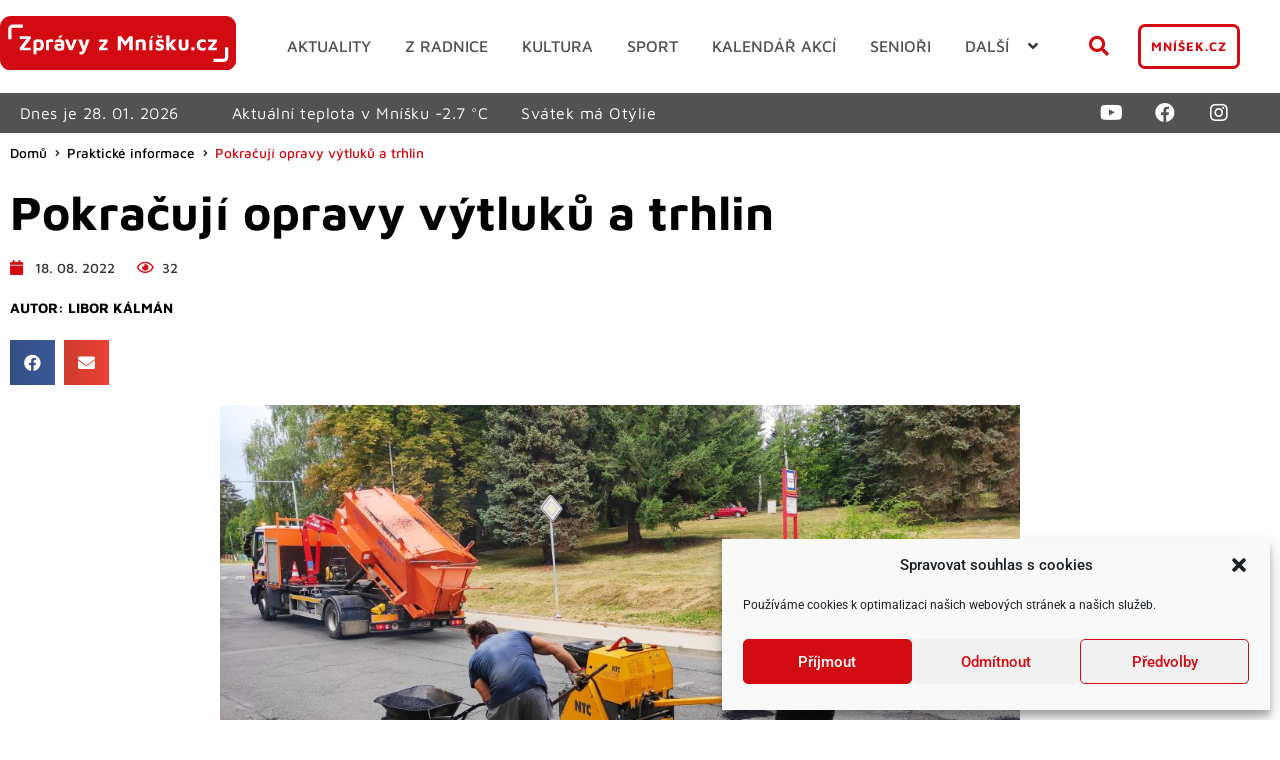

--- FILE ---
content_type: text/html; charset=UTF-8
request_url: https://www.zpravyzmnisku.cz/wp-admin/admin-ajax.php
body_size: 74
content:
{"post_id":31008,"counted":false,"storage":[],"type":"post"}

--- FILE ---
content_type: text/html; charset=UTF-8
request_url: https://www.zpravyzmnisku.cz/wp-admin/admin-ajax.php
body_size: 24
content:
-2.7

--- FILE ---
content_type: text/css; charset=utf-8
request_url: https://www.zpravyzmnisku.cz/wp-content/uploads/elementor/css/post-21177.css?ver=1769499647
body_size: 2516
content:
.elementor-21177 .elementor-element.elementor-element-cb40493 > .elementor-container > .elementor-column > .elementor-widget-wrap{align-content:center;align-items:center;}.elementor-21177 .elementor-element.elementor-element-cb40493 .elementor-repeater-item-9b2f89a.jet-parallax-section__layout .jet-parallax-section__image{background-size:auto;}.elementor-21177 .elementor-element.elementor-element-bf0f2c3.elementor-column{align-self:inherit;cursor:default;}.elementor-21177 .elementor-element.elementor-element-0616e2c .elementor-repeater-item-2eece44.jet-parallax-section__layout .jet-parallax-section__image{background-size:auto;}.elementor-bc-flex-widget .elementor-21177 .elementor-element.elementor-element-68c93de.elementor-column .elementor-widget-wrap{align-items:center;}.elementor-21177 .elementor-element.elementor-element-68c93de.elementor-column.elementor-element[data-element_type="column"] > .elementor-widget-wrap.elementor-element-populated{align-content:center;align-items:center;}.elementor-21177 .elementor-element.elementor-element-68c93de.elementor-column{align-self:inherit;cursor:default;}.elementor-21177 .elementor-element.elementor-element-2f923bc > .elementor-widget-container{margin:0px 0px 15px 0px;}.elementor-21177 .elementor-element.elementor-element-2f923bc img{width:20%;}.elementor-21177 .elementor-element.elementor-element-4c4921d.ob-harakiri{writing-mode:inherit;}.elementor-21177 .elementor-element.elementor-element-4c4921d.ob-harakiri .elementor-heading-title{writing-mode:inherit;}.elementor-21177 .elementor-element.elementor-element-4c4921d.ob-harakiri div{writing-mode:inherit;}.elementor-21177 .elementor-element.elementor-element-4c4921d > .elementor-widget-container{margin:0px 0px 15px 0px;}.elementor-21177 .elementor-element.elementor-element-4c4921d{text-align:center;}.elementor-21177 .elementor-element.elementor-element-4c4921d .elementor-heading-title{font-family:"Maven Pro", Sans-serif;font-size:1.2rem;font-weight:700;line-height:1.2em;letter-spacing:0.5px;color:var( --e-global-color-primary );}.elementor-21177 .elementor-element.elementor-element-4c4921d.ob-harakiri > div, .elementor-21177 .elementor-element.elementor-element-4c4921d.ob-harakiri > h1, .elementor-21177 .elementor-element.elementor-element-4c4921d.ob-harakiri > h2, .elementor-21177 .elementor-element.elementor-element-4c4921d.ob-harakiri > h3, .elementor-21177 .elementor-element.elementor-element-4c4921d.ob-harakiri > h4, .elementor-21177 .elementor-element.elementor-element-4c4921d.ob-harakiri > h5, .elementor-21177 .elementor-element.elementor-element-4c4921d.ob-harakiri > h6, .elementor-21177 .elementor-element.elementor-element-4c4921d.ob-harakiri > p{transform:rotate(0deg);}.elementor-21177 .elementor-element.elementor-element-4c4921d > div{text-indent:0px;mix-blend-mode:inherit;}.elementor-21177 .elementor-element.elementor-element-1188e95{--grid-template-columns:repeat(0, auto);--icon-size:30px;--grid-column-gap:5px;--grid-row-gap:0px;}.elementor-21177 .elementor-element.elementor-element-1188e95 .elementor-widget-container{text-align:center;}.elementor-21177 .elementor-element.elementor-element-1188e95 .elementor-social-icon{background-color:#C22C2C00;}.elementor-21177 .elementor-element.elementor-element-1188e95 .elementor-social-icon i{color:var( --e-global-color-primary );}.elementor-21177 .elementor-element.elementor-element-1188e95 .elementor-social-icon svg{fill:var( --e-global-color-primary );}.elementor-bc-flex-widget .elementor-21177 .elementor-element.elementor-element-6bcaf68.elementor-column .elementor-widget-wrap{align-items:center;}.elementor-21177 .elementor-element.elementor-element-6bcaf68.elementor-column.elementor-element[data-element_type="column"] > .elementor-widget-wrap.elementor-element-populated{align-content:center;align-items:center;}.elementor-21177 .elementor-element.elementor-element-6bcaf68.elementor-column{align-self:inherit;cursor:default;}.elementor-bc-flex-widget .elementor-21177 .elementor-element.elementor-element-e4a9778.elementor-column .elementor-widget-wrap{align-items:center;}.elementor-21177 .elementor-element.elementor-element-e4a9778.elementor-column.elementor-element[data-element_type="column"] > .elementor-widget-wrap.elementor-element-populated{align-content:center;align-items:center;}.elementor-21177 .elementor-element.elementor-element-e4a9778.elementor-column{align-self:inherit;cursor:default;}.elementor-21177 .elementor-element.elementor-element-d89f189.ob-harakiri{writing-mode:inherit;}.elementor-21177 .elementor-element.elementor-element-d89f189.ob-harakiri .elementor-heading-title{writing-mode:inherit;}.elementor-21177 .elementor-element.elementor-element-d89f189.ob-harakiri div{writing-mode:inherit;}.elementor-21177 .elementor-element.elementor-element-d89f189 > .elementor-widget-container{margin:0rem 0rem 2rem 0rem;}.elementor-21177 .elementor-element.elementor-element-d89f189{text-align:center;}.elementor-21177 .elementor-element.elementor-element-d89f189 .elementor-heading-title{font-family:"Maven Pro", Sans-serif;font-size:1.2rem;font-weight:700;line-height:1.2em;letter-spacing:0.5px;color:var( --e-global-color-primary );}.elementor-21177 .elementor-element.elementor-element-d89f189.ob-harakiri > div, .elementor-21177 .elementor-element.elementor-element-d89f189.ob-harakiri > h1, .elementor-21177 .elementor-element.elementor-element-d89f189.ob-harakiri > h2, .elementor-21177 .elementor-element.elementor-element-d89f189.ob-harakiri > h3, .elementor-21177 .elementor-element.elementor-element-d89f189.ob-harakiri > h4, .elementor-21177 .elementor-element.elementor-element-d89f189.ob-harakiri > h5, .elementor-21177 .elementor-element.elementor-element-d89f189.ob-harakiri > h6, .elementor-21177 .elementor-element.elementor-element-d89f189.ob-harakiri > p{transform:rotate(0deg);}.elementor-21177 .elementor-element.elementor-element-d89f189 > div{text-indent:0px;mix-blend-mode:inherit;}.elementor-21177 .elementor-element.elementor-element-7c91b67 .elementor-button{background-color:var( --e-global-color-accent );font-family:var( --e-global-typography-951874c-font-family ), Sans-serif;font-size:var( --e-global-typography-951874c-font-size );font-weight:var( --e-global-typography-951874c-font-weight );text-transform:var( --e-global-typography-951874c-text-transform );line-height:var( --e-global-typography-951874c-line-height );letter-spacing:var( --e-global-typography-951874c-letter-spacing );word-spacing:var( --e-global-typography-951874c-word-spacing );fill:var( --e-global-color-primary );color:var( --e-global-color-primary );border-style:solid;border-width:3px 3px 3px 3px;border-radius:7px 7px 7px 7px;padding:10px 10px 10px 10px;}.elementor-21177 .elementor-element.elementor-element-7c91b67 .elementor-button:hover, .elementor-21177 .elementor-element.elementor-element-7c91b67 .elementor-button:focus{background-color:var( --e-global-color-primary );color:var( --e-global-color-accent );border-color:var( --e-global-color-primary );}.elementor-21177 .elementor-element.elementor-element-7c91b67 .elementor-button:hover svg, .elementor-21177 .elementor-element.elementor-element-7c91b67 .elementor-button:focus svg{fill:var( --e-global-color-accent );}.elementor-21177 .elementor-element.elementor-element-0616e2c.ob-is-breaking-bad > .elementor-container{justify-content:flex-start !important;flex-direction:row;}.elementor-21177 .elementor-element.elementor-element-0616e2c.ob-is-breaking-bad.ob-bb-inner > .elementor-container{justify-content:flex-start !important;flex-direction:row;}.elementor-21177 .elementor-element.elementor-element-0616e2c.ob-is-breaking-bad.ob-is-glider > .elementor-container.swiper-vertical{flex-direction:column;}.elementor-21177 .elementor-element.elementor-element-0616e2c.ob-is-breaking-bad.ob-is-glider.ob-bb-inner > .elementor-container.swiper-vertical{flex-direction:column;}.elementor-21177 .elementor-element.elementor-element-0616e2c.ob-is-breaking-bad.ob-bb-inner{width:100%;flex:unset;align-self:inherit;}.elementor-21177 .elementor-element.elementor-element-0616e2c{margin-top:0rem;margin-bottom:0rem;}.elementor-21177 .elementor-element.elementor-element-485bdfb{--divider-border-style:solid;--divider-color:#FFFFFFBD;--divider-border-width:1px;}.elementor-21177 .elementor-element.elementor-element-485bdfb .elementor-divider-separator{width:100%;}.elementor-21177 .elementor-element.elementor-element-485bdfb .elementor-divider{padding-block-start:15px;padding-block-end:15px;}.elementor-21177 .elementor-element.elementor-element-ed277d1 .elementor-nav-menu .elementor-item{font-family:"Maven Pro", Sans-serif;font-size:0.85rem;font-weight:500;text-transform:uppercase;line-height:10px;letter-spacing:1px;}.elementor-21177 .elementor-element.elementor-element-ed277d1 .elementor-nav-menu--main .elementor-item{color:var( --e-global-color-primary );fill:var( --e-global-color-primary );}.elementor-21177 .elementor-element.elementor-element-cb40493:not(.elementor-motion-effects-element-type-background), .elementor-21177 .elementor-element.elementor-element-cb40493 > .elementor-motion-effects-container > .elementor-motion-effects-layer{background-color:var( --e-global-color-accent );}.elementor-21177 .elementor-element.elementor-element-cb40493.ob-is-breaking-bad > .elementor-container{justify-content:flex-start !important;flex-direction:row;}.elementor-21177 .elementor-element.elementor-element-cb40493.ob-is-breaking-bad.ob-bb-inner > .elementor-container{justify-content:flex-start !important;flex-direction:row;}.elementor-21177 .elementor-element.elementor-element-cb40493.ob-is-breaking-bad.ob-is-glider > .elementor-container.swiper-vertical{flex-direction:column;}.elementor-21177 .elementor-element.elementor-element-cb40493.ob-is-breaking-bad.ob-is-glider.ob-bb-inner > .elementor-container.swiper-vertical{flex-direction:column;}.elementor-21177 .elementor-element.elementor-element-cb40493.ob-is-breaking-bad.ob-bb-inner{width:100%;flex:unset;align-self:inherit;}.elementor-21177 .elementor-element.elementor-element-cb40493{transition:background 0.3s, border 0.3s, border-radius 0.3s, box-shadow 0.3s;margin-top:20px;margin-bottom:0px;padding:64px 0px 64px 0px;}.elementor-21177 .elementor-element.elementor-element-cb40493 > .elementor-background-overlay{transition:background 0.3s, border-radius 0.3s, opacity 0.3s;}.elementor-21177 .elementor-element.elementor-element-0e9db89 > .elementor-container > .elementor-column > .elementor-widget-wrap{align-content:center;align-items:center;}.elementor-21177 .elementor-element.elementor-element-0e9db89 .elementor-repeater-item-9b2f89a.jet-parallax-section__layout .jet-parallax-section__image{background-size:auto;}.elementor-21177 .elementor-element.elementor-element-5ac9397.elementor-column{align-self:inherit;cursor:default;}.elementor-21177 .elementor-element.elementor-element-af3d0f0.ob-harakiri{writing-mode:inherit;}.elementor-21177 .elementor-element.elementor-element-af3d0f0.ob-harakiri .elementor-heading-title{writing-mode:inherit;}.elementor-21177 .elementor-element.elementor-element-af3d0f0.ob-harakiri div{writing-mode:inherit;}.elementor-21177 .elementor-element.elementor-element-af3d0f0{text-align:center;}.elementor-21177 .elementor-element.elementor-element-af3d0f0 .elementor-heading-title{font-family:var( --e-global-typography-06745d5-font-family ), Sans-serif;font-size:var( --e-global-typography-06745d5-font-size );line-height:var( --e-global-typography-06745d5-line-height );letter-spacing:var( --e-global-typography-06745d5-letter-spacing );word-spacing:var( --e-global-typography-06745d5-word-spacing );color:var( --e-global-color-primary );}.elementor-21177 .elementor-element.elementor-element-af3d0f0.ob-harakiri > div, .elementor-21177 .elementor-element.elementor-element-af3d0f0.ob-harakiri > h1, .elementor-21177 .elementor-element.elementor-element-af3d0f0.ob-harakiri > h2, .elementor-21177 .elementor-element.elementor-element-af3d0f0.ob-harakiri > h3, .elementor-21177 .elementor-element.elementor-element-af3d0f0.ob-harakiri > h4, .elementor-21177 .elementor-element.elementor-element-af3d0f0.ob-harakiri > h5, .elementor-21177 .elementor-element.elementor-element-af3d0f0.ob-harakiri > h6, .elementor-21177 .elementor-element.elementor-element-af3d0f0.ob-harakiri > p{transform:rotate(0deg);}.elementor-21177 .elementor-element.elementor-element-af3d0f0 > div{text-indent:0px;mix-blend-mode:inherit;}.elementor-21177 .elementor-element.elementor-element-698fd15.elementor-column{align-self:inherit;cursor:default;}.elementor-21177 .elementor-element.elementor-element-8449d7c.ob-harakiri{writing-mode:inherit;}.elementor-21177 .elementor-element.elementor-element-8449d7c.ob-harakiri .elementor-heading-title{writing-mode:inherit;}.elementor-21177 .elementor-element.elementor-element-8449d7c.ob-harakiri div{writing-mode:inherit;}.elementor-21177 .elementor-element.elementor-element-8449d7c{text-align:center;}.elementor-21177 .elementor-element.elementor-element-8449d7c .elementor-heading-title{font-family:var( --e-global-typography-06745d5-font-family ), Sans-serif;font-size:var( --e-global-typography-06745d5-font-size );line-height:var( --e-global-typography-06745d5-line-height );letter-spacing:var( --e-global-typography-06745d5-letter-spacing );word-spacing:var( --e-global-typography-06745d5-word-spacing );color:var( --e-global-color-primary );}.elementor-21177 .elementor-element.elementor-element-8449d7c.ob-harakiri > div, .elementor-21177 .elementor-element.elementor-element-8449d7c.ob-harakiri > h1, .elementor-21177 .elementor-element.elementor-element-8449d7c.ob-harakiri > h2, .elementor-21177 .elementor-element.elementor-element-8449d7c.ob-harakiri > h3, .elementor-21177 .elementor-element.elementor-element-8449d7c.ob-harakiri > h4, .elementor-21177 .elementor-element.elementor-element-8449d7c.ob-harakiri > h5, .elementor-21177 .elementor-element.elementor-element-8449d7c.ob-harakiri > h6, .elementor-21177 .elementor-element.elementor-element-8449d7c.ob-harakiri > p{transform:rotate(0deg);}.elementor-21177 .elementor-element.elementor-element-8449d7c > div{text-indent:0px;mix-blend-mode:inherit;}.elementor-21177 .elementor-element.elementor-element-2a82aef.elementor-column{align-self:inherit;cursor:default;}.elementor-21177 .elementor-element.elementor-element-f881a14.ob-harakiri{writing-mode:inherit;}.elementor-21177 .elementor-element.elementor-element-f881a14.ob-harakiri .elementor-heading-title{writing-mode:inherit;}.elementor-21177 .elementor-element.elementor-element-f881a14.ob-harakiri div{writing-mode:inherit;}.elementor-21177 .elementor-element.elementor-element-f881a14{text-align:center;}.elementor-21177 .elementor-element.elementor-element-f881a14 .elementor-heading-title{font-family:var( --e-global-typography-06745d5-font-family ), Sans-serif;font-size:var( --e-global-typography-06745d5-font-size );line-height:var( --e-global-typography-06745d5-line-height );letter-spacing:var( --e-global-typography-06745d5-letter-spacing );word-spacing:var( --e-global-typography-06745d5-word-spacing );color:var( --e-global-color-primary );}.elementor-21177 .elementor-element.elementor-element-f881a14.ob-harakiri > div, .elementor-21177 .elementor-element.elementor-element-f881a14.ob-harakiri > h1, .elementor-21177 .elementor-element.elementor-element-f881a14.ob-harakiri > h2, .elementor-21177 .elementor-element.elementor-element-f881a14.ob-harakiri > h3, .elementor-21177 .elementor-element.elementor-element-f881a14.ob-harakiri > h4, .elementor-21177 .elementor-element.elementor-element-f881a14.ob-harakiri > h5, .elementor-21177 .elementor-element.elementor-element-f881a14.ob-harakiri > h6, .elementor-21177 .elementor-element.elementor-element-f881a14.ob-harakiri > p{transform:rotate(0deg);}.elementor-21177 .elementor-element.elementor-element-f881a14 > div{text-indent:0px;mix-blend-mode:inherit;}.elementor-21177 .elementor-element.elementor-element-e8806a5.elementor-column{align-self:inherit;cursor:default;}.elementor-21177 .elementor-element.elementor-element-6f11ab8.ob-harakiri{writing-mode:inherit;}.elementor-21177 .elementor-element.elementor-element-6f11ab8.ob-harakiri .elementor-heading-title{writing-mode:inherit;}.elementor-21177 .elementor-element.elementor-element-6f11ab8.ob-harakiri div{writing-mode:inherit;}.elementor-21177 .elementor-element.elementor-element-6f11ab8{text-align:center;}.elementor-21177 .elementor-element.elementor-element-6f11ab8 .elementor-heading-title{font-family:var( --e-global-typography-06745d5-font-family ), Sans-serif;font-size:var( --e-global-typography-06745d5-font-size );line-height:var( --e-global-typography-06745d5-line-height );letter-spacing:var( --e-global-typography-06745d5-letter-spacing );word-spacing:var( --e-global-typography-06745d5-word-spacing );color:var( --e-global-color-primary );}.elementor-21177 .elementor-element.elementor-element-6f11ab8.ob-harakiri > div, .elementor-21177 .elementor-element.elementor-element-6f11ab8.ob-harakiri > h1, .elementor-21177 .elementor-element.elementor-element-6f11ab8.ob-harakiri > h2, .elementor-21177 .elementor-element.elementor-element-6f11ab8.ob-harakiri > h3, .elementor-21177 .elementor-element.elementor-element-6f11ab8.ob-harakiri > h4, .elementor-21177 .elementor-element.elementor-element-6f11ab8.ob-harakiri > h5, .elementor-21177 .elementor-element.elementor-element-6f11ab8.ob-harakiri > h6, .elementor-21177 .elementor-element.elementor-element-6f11ab8.ob-harakiri > p{transform:rotate(0deg);}.elementor-21177 .elementor-element.elementor-element-6f11ab8 > div{text-indent:0px;mix-blend-mode:inherit;}.elementor-21177 .elementor-element.elementor-element-0e9db89:not(.elementor-motion-effects-element-type-background), .elementor-21177 .elementor-element.elementor-element-0e9db89 > .elementor-motion-effects-container > .elementor-motion-effects-layer{background-color:var( --e-global-color-secondary );}.elementor-21177 .elementor-element.elementor-element-0e9db89.ob-is-breaking-bad > .elementor-container{justify-content:flex-start !important;flex-direction:row;}.elementor-21177 .elementor-element.elementor-element-0e9db89.ob-is-breaking-bad.ob-bb-inner > .elementor-container{justify-content:flex-start !important;flex-direction:row;}.elementor-21177 .elementor-element.elementor-element-0e9db89.ob-is-breaking-bad.ob-is-glider > .elementor-container.swiper-vertical{flex-direction:column;}.elementor-21177 .elementor-element.elementor-element-0e9db89.ob-is-breaking-bad.ob-is-glider.ob-bb-inner > .elementor-container.swiper-vertical{flex-direction:column;}.elementor-21177 .elementor-element.elementor-element-0e9db89.ob-is-breaking-bad.ob-bb-inner{width:100%;flex:unset;align-self:inherit;}.elementor-21177 .elementor-element.elementor-element-0e9db89{transition:background 0.3s, border 0.3s, border-radius 0.3s, box-shadow 0.3s;padding:0.5rem 1rem 0.5rem 1rem;}.elementor-21177 .elementor-element.elementor-element-0e9db89 > .elementor-background-overlay{transition:background 0.3s, border-radius 0.3s, opacity 0.3s;}.elementor-theme-builder-content-area{height:400px;}.elementor-location-header:before, .elementor-location-footer:before{content:"";display:table;clear:both;}@media(max-width:1024px){.elementor-21177 .elementor-element.elementor-element-7c91b67 .elementor-button{font-size:var( --e-global-typography-951874c-font-size );line-height:var( --e-global-typography-951874c-line-height );letter-spacing:var( --e-global-typography-951874c-letter-spacing );word-spacing:var( --e-global-typography-951874c-word-spacing );}.elementor-21177 .elementor-element.elementor-element-cb40493{padding:64px 20px 64px 20px;}.elementor-21177 .elementor-element.elementor-element-af3d0f0 .elementor-heading-title{font-size:var( --e-global-typography-06745d5-font-size );line-height:var( --e-global-typography-06745d5-line-height );letter-spacing:var( --e-global-typography-06745d5-letter-spacing );word-spacing:var( --e-global-typography-06745d5-word-spacing );}.elementor-21177 .elementor-element.elementor-element-8449d7c .elementor-heading-title{font-size:var( --e-global-typography-06745d5-font-size );line-height:var( --e-global-typography-06745d5-line-height );letter-spacing:var( --e-global-typography-06745d5-letter-spacing );word-spacing:var( --e-global-typography-06745d5-word-spacing );}.elementor-21177 .elementor-element.elementor-element-f881a14 .elementor-heading-title{font-size:var( --e-global-typography-06745d5-font-size );line-height:var( --e-global-typography-06745d5-line-height );letter-spacing:var( --e-global-typography-06745d5-letter-spacing );word-spacing:var( --e-global-typography-06745d5-word-spacing );}.elementor-21177 .elementor-element.elementor-element-6f11ab8 .elementor-heading-title{font-size:var( --e-global-typography-06745d5-font-size );line-height:var( --e-global-typography-06745d5-line-height );letter-spacing:var( --e-global-typography-06745d5-letter-spacing );word-spacing:var( --e-global-typography-06745d5-word-spacing );}}@media(max-width:767px){.elementor-21177 .elementor-element.elementor-element-bf0f2c3 > .elementor-element-populated{margin:20px 0px 20px 0px;--e-column-margin-right:0px;--e-column-margin-left:0px;}.elementor-21177 .elementor-element.elementor-element-4c4921d .elementor-heading-title{font-size:1.2rem;}.elementor-21177 .elementor-element.elementor-element-d89f189 .elementor-heading-title{font-size:1.2rem;}.elementor-21177 .elementor-element.elementor-element-7c91b67 .elementor-button{font-size:var( --e-global-typography-951874c-font-size );line-height:var( --e-global-typography-951874c-line-height );letter-spacing:var( --e-global-typography-951874c-letter-spacing );word-spacing:var( --e-global-typography-951874c-word-spacing );}.elementor-21177 .elementor-element.elementor-element-ed277d1 .elementor-nav-menu--dropdown a{padding-left:43px;padding-right:43px;padding-top:19px;padding-bottom:19px;}.elementor-21177 .elementor-element.elementor-element-ed277d1 .elementor-nav-menu--main > .elementor-nav-menu > li > .elementor-nav-menu--dropdown, .elementor-21177 .elementor-element.elementor-element-ed277d1 .elementor-nav-menu__container.elementor-nav-menu--dropdown{margin-top:0px !important;}.elementor-21177 .elementor-element.elementor-element-5ac9397{width:50%;}.elementor-21177 .elementor-element.elementor-element-5ac9397.elementor-column{order:3;}.elementor-21177 .elementor-element.elementor-element-af3d0f0{text-align:center;}.elementor-21177 .elementor-element.elementor-element-af3d0f0 .elementor-heading-title{font-size:var( --e-global-typography-06745d5-font-size );line-height:var( --e-global-typography-06745d5-line-height );letter-spacing:var( --e-global-typography-06745d5-letter-spacing );word-spacing:var( --e-global-typography-06745d5-word-spacing );}.elementor-21177 .elementor-element.elementor-element-698fd15{width:50%;}.elementor-21177 .elementor-element.elementor-element-698fd15.elementor-column{order:1;}.elementor-21177 .elementor-element.elementor-element-8449d7c .elementor-heading-title{font-size:var( --e-global-typography-06745d5-font-size );line-height:var( --e-global-typography-06745d5-line-height );letter-spacing:var( --e-global-typography-06745d5-letter-spacing );word-spacing:var( --e-global-typography-06745d5-word-spacing );}.elementor-21177 .elementor-element.elementor-element-f881a14 .elementor-heading-title{font-size:var( --e-global-typography-06745d5-font-size );line-height:var( --e-global-typography-06745d5-line-height );letter-spacing:var( --e-global-typography-06745d5-letter-spacing );word-spacing:var( --e-global-typography-06745d5-word-spacing );}.elementor-21177 .elementor-element.elementor-element-e8806a5{width:50%;}.elementor-21177 .elementor-element.elementor-element-e8806a5.elementor-column{order:1;}.elementor-21177 .elementor-element.elementor-element-6f11ab8 .elementor-heading-title{font-size:var( --e-global-typography-06745d5-font-size );line-height:var( --e-global-typography-06745d5-line-height );letter-spacing:var( --e-global-typography-06745d5-letter-spacing );word-spacing:var( --e-global-typography-06745d5-word-spacing );}.elementor-21177 .elementor-element.elementor-element-0e9db89{padding:1rem 0rem 1rem 0rem;}}@media(min-width:768px){.elementor-21177 .elementor-element.elementor-element-68c93de{width:28%;}.elementor-21177 .elementor-element.elementor-element-6bcaf68{width:39.333%;}.elementor-21177 .elementor-element.elementor-element-e4a9778{width:32%;}}/* Start custom CSS for heading, class: .elementor-element-4c4921d */.elementor-21177 .elementor-element.elementor-element-4c4921d {
    margin: 0;
}/* End custom CSS */
/* Start custom CSS for heading, class: .elementor-element-d89f189 */.elementor-21177 .elementor-element.elementor-element-d89f189 {
    margin: 0;
}/* End custom CSS */
/* Start custom CSS for heading, class: .elementor-element-4c4921d */.elementor-21177 .elementor-element.elementor-element-4c4921d {
    margin: 0;
}/* End custom CSS */
/* Start custom CSS for heading, class: .elementor-element-d89f189 */.elementor-21177 .elementor-element.elementor-element-d89f189 {
    margin: 0;
}/* End custom CSS */
/* Start custom CSS for nav-menu, class: .elementor-element-ed277d1 */.elementor-21177 .elementor-element.elementor-element-ed277d1 nav > ul {
    display: grid;
    grid-template-columns: repeat(1, auto);
    grid-template-rows: 1fr;
    grid-column-gap: 0rem;
    grid-row-gap: 0px;
    justify-content: space-around;;
}
.elementor-21177 .elementor-element.elementor-element-ed277d1 nav li {
    text-align: center;
}
@media only screen and (min-width: 768px) {
    .elementor-21177 .elementor-element.elementor-element-ed277d1 nav > ul {
    grid-template-columns: repeat(3, auto);
    }
}/* End custom CSS */
/* Start custom CSS for heading, class: .elementor-element-4c4921d */.elementor-21177 .elementor-element.elementor-element-4c4921d {
    margin: 0;
}/* End custom CSS */
/* Start custom CSS for heading, class: .elementor-element-d89f189 */.elementor-21177 .elementor-element.elementor-element-d89f189 {
    margin: 0;
}/* End custom CSS */
/* Start custom CSS for heading, class: .elementor-element-4c4921d */.elementor-21177 .elementor-element.elementor-element-4c4921d {
    margin: 0;
}/* End custom CSS */
/* Start custom CSS for heading, class: .elementor-element-d89f189 */.elementor-21177 .elementor-element.elementor-element-d89f189 {
    margin: 0;
}/* End custom CSS */
/* Start custom CSS for nav-menu, class: .elementor-element-ed277d1 */.elementor-21177 .elementor-element.elementor-element-ed277d1 nav > ul {
    display: grid;
    grid-template-columns: repeat(1, auto);
    grid-template-rows: 1fr;
    grid-column-gap: 0rem;
    grid-row-gap: 0px;
    justify-content: space-around;;
}
.elementor-21177 .elementor-element.elementor-element-ed277d1 nav li {
    text-align: center;
}
@media only screen and (min-width: 768px) {
    .elementor-21177 .elementor-element.elementor-element-ed277d1 nav > ul {
    grid-template-columns: repeat(3, auto);
    }
}/* End custom CSS */

--- FILE ---
content_type: text/css; charset=utf-8
request_url: https://www.zpravyzmnisku.cz/wp-content/uploads/elementor/css/post-20624.css?ver=1769499647
body_size: 748
content:
.elementor-20624 .elementor-element.elementor-element-953c36e .elementor-repeater-item-f4cd050.jet-parallax-section__layout .jet-parallax-section__image{background-size:auto;}.elementor-20624 .elementor-element.elementor-element-d908217.elementor-column{align-self:inherit;cursor:default;}.elementor-20624 .elementor-element.elementor-element-efe02f8 .jet-login input.input{font-family:var( --e-global-typography-0d2aab3-font-family ), Sans-serif;font-size:var( --e-global-typography-0d2aab3-font-size );line-height:var( --e-global-typography-0d2aab3-line-height );letter-spacing:var( --e-global-typography-0d2aab3-letter-spacing );word-spacing:var( --e-global-typography-0d2aab3-word-spacing );margin:0em 0em 1em 0em;border-radius:7px 7px 7px 7px;}.elementor-20624 .elementor-element.elementor-element-efe02f8 .jet-login label{font-family:var( --e-global-typography-0d2aab3-font-family ), Sans-serif;font-size:var( --e-global-typography-0d2aab3-font-size );line-height:var( --e-global-typography-0d2aab3-line-height );letter-spacing:var( --e-global-typography-0d2aab3-letter-spacing );word-spacing:var( --e-global-typography-0d2aab3-word-spacing );}.elementor-20624 .elementor-element.elementor-element-efe02f8 input[type="submit"]{background-color:var( --e-global-color-primary );color:var( --e-global-color-accent );font-family:var( --e-global-typography-951874c-font-family ), Sans-serif;font-size:var( --e-global-typography-951874c-font-size );font-weight:var( --e-global-typography-951874c-font-weight );text-transform:var( --e-global-typography-951874c-text-transform );line-height:var( --e-global-typography-951874c-line-height );letter-spacing:var( --e-global-typography-951874c-letter-spacing );word-spacing:var( --e-global-typography-951874c-word-spacing );margin:1em 0em 0em 0em;border-style:solid;border-width:3px 3px 3px 3px;border-color:var( --e-global-color-accent );border-radius:7px 7px 7px 7px;}.elementor-20624 .elementor-element.elementor-element-efe02f8 input[type="submit"]:hover{background-color:var( --e-global-color-accent );color:var( --e-global-color-primary );border-color:var( --e-global-color-accent );}.elementor-20624 .elementor-element.elementor-element-efe02f8 .login-submit{text-align:left;}.elementor-20624 .elementor-element.elementor-element-efe02f8 .jet-login-lost-password-link{font-family:var( --e-global-typography-0d2aab3-font-family ), Sans-serif;font-size:var( --e-global-typography-0d2aab3-font-size );line-height:var( --e-global-typography-0d2aab3-line-height );letter-spacing:var( --e-global-typography-0d2aab3-letter-spacing );word-spacing:var( --e-global-typography-0d2aab3-word-spacing );}.elementor-20624 .elementor-element.elementor-element-efe02f8 .jet-login-message{color:var( --e-global-color-c477f37 );}.elementor-20624 .elementor-element.elementor-element-16be630 .jet-auth-links{justify-content:flex-start;}.elementor-20624 .elementor-element.elementor-element-953c36e.ob-is-breaking-bad > .elementor-container{justify-content:flex-start !important;flex-direction:row;}.elementor-20624 .elementor-element.elementor-element-953c36e.ob-is-breaking-bad.ob-bb-inner > .elementor-container{justify-content:flex-start !important;flex-direction:row;}.elementor-20624 .elementor-element.elementor-element-953c36e.ob-is-breaking-bad.ob-is-glider > .elementor-container.swiper-vertical{flex-direction:column;}.elementor-20624 .elementor-element.elementor-element-953c36e.ob-is-breaking-bad.ob-is-glider.ob-bb-inner > .elementor-container.swiper-vertical{flex-direction:column;}.elementor-20624 .elementor-element.elementor-element-953c36e.ob-is-breaking-bad.ob-bb-inner{width:100%;flex:unset;align-self:inherit;}@media(max-width:1024px){.elementor-20624 .elementor-element.elementor-element-efe02f8 .jet-login input.input{font-size:var( --e-global-typography-0d2aab3-font-size );line-height:var( --e-global-typography-0d2aab3-line-height );letter-spacing:var( --e-global-typography-0d2aab3-letter-spacing );word-spacing:var( --e-global-typography-0d2aab3-word-spacing );}.elementor-20624 .elementor-element.elementor-element-efe02f8 .jet-login label{font-size:var( --e-global-typography-0d2aab3-font-size );line-height:var( --e-global-typography-0d2aab3-line-height );letter-spacing:var( --e-global-typography-0d2aab3-letter-spacing );word-spacing:var( --e-global-typography-0d2aab3-word-spacing );}.elementor-20624 .elementor-element.elementor-element-efe02f8 input[type="submit"]{font-size:var( --e-global-typography-951874c-font-size );line-height:var( --e-global-typography-951874c-line-height );letter-spacing:var( --e-global-typography-951874c-letter-spacing );word-spacing:var( --e-global-typography-951874c-word-spacing );}.elementor-20624 .elementor-element.elementor-element-efe02f8 .jet-login-lost-password-link{font-size:var( --e-global-typography-0d2aab3-font-size );line-height:var( --e-global-typography-0d2aab3-line-height );letter-spacing:var( --e-global-typography-0d2aab3-letter-spacing );word-spacing:var( --e-global-typography-0d2aab3-word-spacing );}}@media(max-width:767px){.elementor-20624 .elementor-element.elementor-element-efe02f8 .jet-login input.input{font-size:var( --e-global-typography-0d2aab3-font-size );line-height:var( --e-global-typography-0d2aab3-line-height );letter-spacing:var( --e-global-typography-0d2aab3-letter-spacing );word-spacing:var( --e-global-typography-0d2aab3-word-spacing );}.elementor-20624 .elementor-element.elementor-element-efe02f8 .jet-login label{font-size:var( --e-global-typography-0d2aab3-font-size );line-height:var( --e-global-typography-0d2aab3-line-height );letter-spacing:var( --e-global-typography-0d2aab3-letter-spacing );word-spacing:var( --e-global-typography-0d2aab3-word-spacing );}.elementor-20624 .elementor-element.elementor-element-efe02f8 input[type="submit"]{font-size:var( --e-global-typography-951874c-font-size );line-height:var( --e-global-typography-951874c-line-height );letter-spacing:var( --e-global-typography-951874c-letter-spacing );word-spacing:var( --e-global-typography-951874c-word-spacing );}.elementor-20624 .elementor-element.elementor-element-efe02f8 .jet-login-lost-password-link{font-size:var( --e-global-typography-0d2aab3-font-size );line-height:var( --e-global-typography-0d2aab3-line-height );letter-spacing:var( --e-global-typography-0d2aab3-letter-spacing );word-spacing:var( --e-global-typography-0d2aab3-word-spacing );}}

--- FILE ---
content_type: text/css; charset=utf-8
request_url: https://www.zpravyzmnisku.cz/wp-content/uploads/elementor/css/post-20627.css?ver=1769499647
body_size: 1130
content:
.elementor-20627 .elementor-element.elementor-element-1fa79c5 .elementor-repeater-item-cbbc6ba.jet-parallax-section__layout .jet-parallax-section__image{background-size:auto;}.elementor-20627 .elementor-element.elementor-element-fc2ea45.elementor-column{align-self:inherit;cursor:default;}.elementor-20627 .elementor-element.elementor-element-9f56917 .elementor-field-group{padding-right:calc( 10px/2 );padding-left:calc( 10px/2 );margin-bottom:10px;}.elementor-20627 .elementor-element.elementor-element-9f56917 .elementor-form-fields-wrapper{margin-left:calc( -10px/2 );margin-right:calc( -10px/2 );margin-bottom:-10px;}.elementor-20627 .elementor-element.elementor-element-9f56917 .elementor-field-group.recaptcha_v3-bottomleft, .elementor-20627 .elementor-element.elementor-element-9f56917 .elementor-field-group.recaptcha_v3-bottomright{margin-bottom:0;}body.rtl .elementor-20627 .elementor-element.elementor-element-9f56917 .elementor-labels-inline .elementor-field-group > label{padding-left:10px;}body:not(.rtl) .elementor-20627 .elementor-element.elementor-element-9f56917 .elementor-labels-inline .elementor-field-group > label{padding-right:10px;}body .elementor-20627 .elementor-element.elementor-element-9f56917 .elementor-labels-above .elementor-field-group > label{padding-bottom:10px;}.elementor-20627 .elementor-element.elementor-element-9f56917 .elementor-field-group > label, .elementor-20627 .elementor-element.elementor-element-9f56917 .elementor-field-subgroup label{color:var( --e-global-color-c477f37 );}.elementor-20627 .elementor-element.elementor-element-9f56917 .elementor-field-group > label{font-family:"Maven Pro", Sans-serif;font-size:1rem;font-weight:500;}.elementor-20627 .elementor-element.elementor-element-9f56917 .elementor-field-type-html{padding-bottom:0px;}.elementor-20627 .elementor-element.elementor-element-9f56917 .elementor-field-group .elementor-field:not(.elementor-select-wrapper){background-color:#ffffff;border-radius:7px 7px 7px 7px;}.elementor-20627 .elementor-element.elementor-element-9f56917 .elementor-field-group .elementor-select-wrapper select{background-color:#ffffff;border-radius:7px 7px 7px 7px;}.elementor-20627 .elementor-element.elementor-element-9f56917 .elementor-button{font-family:var( --e-global-typography-951874c-font-family ), Sans-serif;font-size:var( --e-global-typography-951874c-font-size );font-weight:var( --e-global-typography-951874c-font-weight );text-transform:var( --e-global-typography-951874c-text-transform );line-height:var( --e-global-typography-951874c-line-height );letter-spacing:var( --e-global-typography-951874c-letter-spacing );word-spacing:var( --e-global-typography-951874c-word-spacing );border-style:solid;border-width:3px 3px 3px 3px;border-radius:7px 7px 7px 7px;}.elementor-20627 .elementor-element.elementor-element-9f56917 .e-form__buttons__wrapper__button-next{background-color:var( --e-global-color-primary );color:var( --e-global-color-accent );border-color:var( --e-global-color-accent );}.elementor-20627 .elementor-element.elementor-element-9f56917 .elementor-button[type="submit"]{background-color:var( --e-global-color-primary );color:var( --e-global-color-accent );border-color:var( --e-global-color-accent );}.elementor-20627 .elementor-element.elementor-element-9f56917 .elementor-button[type="submit"] svg *{fill:var( --e-global-color-accent );}.elementor-20627 .elementor-element.elementor-element-9f56917 .e-form__buttons__wrapper__button-previous{color:#ffffff;}.elementor-20627 .elementor-element.elementor-element-9f56917 .e-form__buttons__wrapper__button-next:hover{background-color:var( --e-global-color-accent );color:#ffffff;border-color:var( --e-global-color-accent );}.elementor-20627 .elementor-element.elementor-element-9f56917 .elementor-button[type="submit"]:hover{background-color:var( --e-global-color-accent );color:#ffffff;border-color:var( --e-global-color-accent );}.elementor-20627 .elementor-element.elementor-element-9f56917 .elementor-button[type="submit"]:hover svg *{fill:#ffffff;}.elementor-20627 .elementor-element.elementor-element-9f56917 .e-form__buttons__wrapper__button-previous:hover{color:#ffffff;}.elementor-20627 .elementor-element.elementor-element-9f56917 .elementor-message{font-family:var( --e-global-typography-text-font-family ), Sans-serif;font-size:var( --e-global-typography-text-font-size );font-weight:var( --e-global-typography-text-font-weight );line-height:var( --e-global-typography-text-line-height );}.elementor-20627 .elementor-element.elementor-element-9f56917{--e-form-steps-indicators-spacing:20px;--e-form-steps-indicator-padding:30px;--e-form-steps-indicator-inactive-secondary-color:#ffffff;--e-form-steps-indicator-active-secondary-color:#ffffff;--e-form-steps-indicator-completed-secondary-color:#ffffff;--e-form-steps-divider-width:1px;--e-form-steps-divider-gap:10px;}.elementor-20627 .elementor-element.elementor-element-87b3bd6.ob-harakiri{writing-mode:inherit;}.elementor-20627 .elementor-element.elementor-element-87b3bd6.ob-harakiri .elementor-heading-title{writing-mode:inherit;}.elementor-20627 .elementor-element.elementor-element-87b3bd6.ob-harakiri div{writing-mode:inherit;}.elementor-20627 .elementor-element.elementor-element-87b3bd6{font-family:var( --e-global-typography-text-font-family ), Sans-serif;font-size:var( --e-global-typography-text-font-size );font-weight:var( --e-global-typography-text-font-weight );line-height:var( --e-global-typography-text-line-height );}.elementor-20627 .elementor-element.elementor-element-87b3bd6.ob-harakiri > div, .elementor-20627 .elementor-element.elementor-element-87b3bd6.ob-harakiri > h1, .elementor-20627 .elementor-element.elementor-element-87b3bd6.ob-harakiri > h2, .elementor-20627 .elementor-element.elementor-element-87b3bd6.ob-harakiri > h3, .elementor-20627 .elementor-element.elementor-element-87b3bd6.ob-harakiri > h4, .elementor-20627 .elementor-element.elementor-element-87b3bd6.ob-harakiri > h5, .elementor-20627 .elementor-element.elementor-element-87b3bd6.ob-harakiri > h6, .elementor-20627 .elementor-element.elementor-element-87b3bd6.ob-harakiri > p{transform:rotate(0deg);}.elementor-20627 .elementor-element.elementor-element-87b3bd6 > div{text-indent:0px;mix-blend-mode:inherit;}.elementor-20627 .elementor-element.elementor-element-1fa79c5.ob-is-breaking-bad > .elementor-container{justify-content:flex-start !important;flex-direction:row;}.elementor-20627 .elementor-element.elementor-element-1fa79c5.ob-is-breaking-bad.ob-bb-inner > .elementor-container{justify-content:flex-start !important;flex-direction:row;}.elementor-20627 .elementor-element.elementor-element-1fa79c5.ob-is-breaking-bad.ob-is-glider > .elementor-container.swiper-vertical{flex-direction:column;}.elementor-20627 .elementor-element.elementor-element-1fa79c5.ob-is-breaking-bad.ob-is-glider.ob-bb-inner > .elementor-container.swiper-vertical{flex-direction:column;}.elementor-20627 .elementor-element.elementor-element-1fa79c5.ob-is-breaking-bad.ob-bb-inner{width:100%;flex:unset;align-self:inherit;}@media(max-width:1024px){.elementor-20627 .elementor-element.elementor-element-9f56917 .elementor-button{font-size:var( --e-global-typography-951874c-font-size );line-height:var( --e-global-typography-951874c-line-height );letter-spacing:var( --e-global-typography-951874c-letter-spacing );word-spacing:var( --e-global-typography-951874c-word-spacing );}.elementor-20627 .elementor-element.elementor-element-9f56917 .elementor-message{font-size:var( --e-global-typography-text-font-size );line-height:var( --e-global-typography-text-line-height );}.elementor-20627 .elementor-element.elementor-element-87b3bd6{font-size:var( --e-global-typography-text-font-size );line-height:var( --e-global-typography-text-line-height );}}@media(max-width:767px){.elementor-20627 .elementor-element.elementor-element-9f56917 .elementor-button{font-size:var( --e-global-typography-951874c-font-size );line-height:var( --e-global-typography-951874c-line-height );letter-spacing:var( --e-global-typography-951874c-letter-spacing );word-spacing:var( --e-global-typography-951874c-word-spacing );}.elementor-20627 .elementor-element.elementor-element-9f56917 .elementor-message{font-size:var( --e-global-typography-text-font-size );line-height:var( --e-global-typography-text-line-height );}.elementor-20627 .elementor-element.elementor-element-87b3bd6{font-size:var( --e-global-typography-text-font-size );line-height:var( --e-global-typography-text-line-height );}}